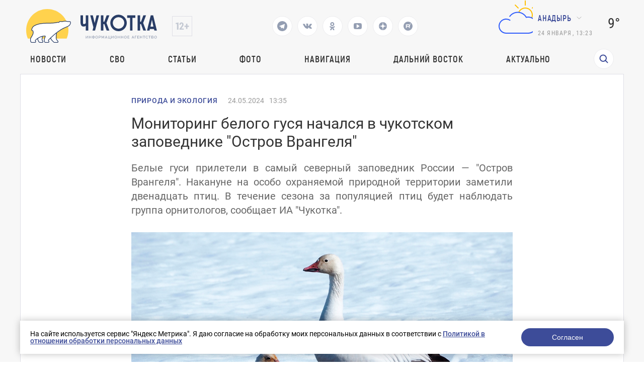

--- FILE ---
content_type: text/html; charset=UTF-8
request_url: https://prochukotku.ru/news/priroda/monitoring_belogo_gusya_nachalsya_v_chukotskom_zapovednike_ostrov_vrangelya/
body_size: 18228
content:
<!DOCTYPE html>
<html lang="en">

<head>
	<meta charset="utf-8"/>
	<title>Мониторинг белого гуся начался в чукотском заповеднике &quot;Остров Врангеля&quot;</title>
    <meta http-equiv="Content-Type" content="text/html; charset=UTF-8" />
<meta name="robots" content="index, follow" />
<meta name="keywords" content="Новости, Природа и экология, Мониторинг белого гуся начался в чукотском заповеднике &amp;quot;Остров Врангеля&amp;quot;" />
<meta name="description" content="Белые гуси прилетели в самый северный заповедник России — &amp;quot;Остров Врангеля&amp;quot;. Накануне на особо охраняемой природной территории заметили двенадцать птиц. В течение сезона за популяцией птиц будет наблюдать группа орнитологов, сообщает ИА &amp;quot;Чукотка&amp;quot;.&nbsp;" />
<link href="/local/templates/.default/components/bitrix/news/news/bitrix/news.detail/.default/style.css?1757662745203" type="text/css"  rel="stylesheet" />
<link href="/local/templates/.default/components/bitrix/menu/top_menu/style.css?1757662745581" type="text/css"  data-template-style="true"  rel="stylesheet" />
<link href="/local/templates/page/components/rasa/cookie/.default/style.css?17576627451553" type="text/css"  data-template-style="true"  rel="stylesheet" />
<link href="/local/templates/page/styles.css?17576627451791" type="text/css"  data-template-style="true"  rel="stylesheet" />
<script>if(!window.BX)window.BX={};if(!window.BX.message)window.BX.message=function(mess){if(typeof mess==='object'){for(let i in mess) {BX.message[i]=mess[i];} return true;}};</script>
<script>(window.BX||top.BX).message({"JS_CORE_LOADING":"Загрузка...","JS_CORE_NO_DATA":"- Нет данных -","JS_CORE_WINDOW_CLOSE":"Закрыть","JS_CORE_WINDOW_EXPAND":"Развернуть","JS_CORE_WINDOW_NARROW":"Свернуть в окно","JS_CORE_WINDOW_SAVE":"Сохранить","JS_CORE_WINDOW_CANCEL":"Отменить","JS_CORE_WINDOW_CONTINUE":"Продолжить","JS_CORE_H":"ч","JS_CORE_M":"м","JS_CORE_S":"с","JSADM_AI_HIDE_EXTRA":"Скрыть лишние","JSADM_AI_ALL_NOTIF":"Показать все","JSADM_AUTH_REQ":"Требуется авторизация!","JS_CORE_WINDOW_AUTH":"Войти","JS_CORE_IMAGE_FULL":"Полный размер"});</script>

<script src="/bitrix/js/main/core/core.js?1757660023498479"></script>

<script>BX.Runtime.registerExtension({"name":"main.core","namespace":"BX","loaded":true});</script>
<script>BX.setJSList(["\/bitrix\/js\/main\/core\/core_ajax.js","\/bitrix\/js\/main\/core\/core_promise.js","\/bitrix\/js\/main\/polyfill\/promise\/js\/promise.js","\/bitrix\/js\/main\/loadext\/loadext.js","\/bitrix\/js\/main\/loadext\/extension.js","\/bitrix\/js\/main\/polyfill\/promise\/js\/promise.js","\/bitrix\/js\/main\/polyfill\/find\/js\/find.js","\/bitrix\/js\/main\/polyfill\/includes\/js\/includes.js","\/bitrix\/js\/main\/polyfill\/matches\/js\/matches.js","\/bitrix\/js\/ui\/polyfill\/closest\/js\/closest.js","\/bitrix\/js\/main\/polyfill\/fill\/main.polyfill.fill.js","\/bitrix\/js\/main\/polyfill\/find\/js\/find.js","\/bitrix\/js\/main\/polyfill\/matches\/js\/matches.js","\/bitrix\/js\/main\/polyfill\/core\/dist\/polyfill.bundle.js","\/bitrix\/js\/main\/core\/core.js","\/bitrix\/js\/main\/polyfill\/intersectionobserver\/js\/intersectionobserver.js","\/bitrix\/js\/main\/lazyload\/dist\/lazyload.bundle.js","\/bitrix\/js\/main\/polyfill\/core\/dist\/polyfill.bundle.js","\/bitrix\/js\/main\/parambag\/dist\/parambag.bundle.js"]);
</script>
<script>(window.BX||top.BX).message({"LANGUAGE_ID":"ru","FORMAT_DATE":"DD.MM.YYYY","FORMAT_DATETIME":"DD.MM.YYYY HH:MI:SS","COOKIE_PREFIX":"BITRIX_SM","SERVER_TZ_OFFSET":"10800","UTF_MODE":"Y","SITE_ID":"s1","SITE_DIR":"\/","USER_ID":"","SERVER_TIME":1769217801,"USER_TZ_OFFSET":32400,"USER_TZ_AUTO":"Y","bitrix_sessid":"88a19f3c6d31479b80448b68b733786b"});</script>


<meta property="og:image" content="https://prochukotku.ru/upload/iblock/537/dncpg1ru3p6byzmyrp94wio31d3f1hv2.jpg"/>
<meta property="og:title" content="Мониторинг белого гуся начался в чукотском заповеднике &quot;Остров Врангеля&quot;"/>
<meta property="og:type" content="website"/>
<meta property="og:url" content="https://prochukotku.ru/news/priroda/monitoring_belogo_gusya_nachalsya_v_chukotskom_zapovednike_ostrov_vrangelya/" />
<meta property="og:description" content="Белые гуси прилетели в самый северный заповедник России — &quot;Остров Врангеля&quot;. Накануне на особо охраняемой природной территории заметили двенадцать птиц. В течение сезона за популяцией птиц будет наблюдать группа орнитологов, сообщает ИА &quot;Чукотка&quot;.&nbsp;"/>



<script src="/local/templates/page/components/rasa/cookie/.default/script.js?1757662745575"></script>
<script>var _ba = _ba || []; _ba.push(["aid", "c6f69072c43d7f23c79a464f600c0d43"]); _ba.push(["host", "prochukotku.ru"]); (function() {var ba = document.createElement("script"); ba.type = "text/javascript"; ba.async = true;ba.src = (document.location.protocol == "https:" ? "https://" : "http://") + "bitrix.info/ba.js";var s = document.getElementsByTagName("script")[0];s.parentNode.insertBefore(ba, s);})();</script>


	<meta name="viewport" content="width=device-width,initial-scale=1"/>
	<script src="/local/templates/page/assets/js/jquery.min.js"></script>
	<script src="/local/templates/page/assets/js/lottie-web.min.js"></script>
	<link href="/local/templates/page/assets/css/vendors.bf7ac083be9099b49494.css?h=dcba0ddda2cc39f2d959a6b153127681"
	      rel="stylesheet"/>
	<link href="/local/templates/page/assets/css/app.24aa710fe87a2c08d87f.css?h=dcba0ddda2cc39f2d959a6b153127681"
	      rel="stylesheet"/>
	<link href="/local/templates/page/assets/css/common/custom.css?h=dcba0ddda2cc39f2d959a6b153127681" rel="stylesheet"/>
	<style>
        .tablebodytext {
            display: none;
        }
	</style>


	<link rel="apple-touch-icon" sizes="180x180" href="/local/templates/page/favicon/logo3cropped.svg">
	<link rel="icon" type="image/png" sizes="32x32" href="/local/templates/page/favicon/logo3cropped.svg">
	<link rel="icon" type="image/png" sizes="16x16" href="/local/templates/page/favicon/logo3cropped.svg">
	<link rel="manifest" href="/local/templates/page/favicon/site.webmanifest">
	<link rel="mask-icon" href="/local/templates/page/favicon/logo3cropped.svg" color="#293d66">
	<meta name="msapplication-TileColor" content="#2d89ef">
	<meta name="theme-color" content="#ffffff">

	<link rel="canonical" href="/news/priroda/monitoring_belogo_gusya_nachalsya_v_chukotskom_zapovednike_ostrov_vrangelya/">
</head>

<body class=" ">
<div class="wrapper">
    <!-- POPUP "НАШИЛИ ОШИБКУ" -->
<!-- ПЕРВОЕ ОКНО  С ВВОДОМ ТЕКСТА -->
<div class="default-popup hidden default-popup-with-ta js-error-form-wrapper">

  <div class="default-popup__wrapper">

    <div class="default-popup__content">

      <button class="close-default-popup close-default-popup-icon close-default-popup">

      </button>

      <div class="default-popup__content_wrapper error-form">

        <h3>Нашли ошибку?</h3>

        <input type="hidden" name="url" value="/news/priroda/monitoring_belogo_gusya_nachalsya_v_chukotskom_zapovednike_ostrov_vrangelya/" />
        <input type="hidden" name="error" class="error-text-input" value="" />
        <p class="default-popup__content-text"></p>

        <textarea class="default-popup__content-textarea" name="comment" placeholder="Комментарий для автора (необязательно)"></textarea>

        <button class="open-next-popup elipse-button js-submit"
                data-target=".error-form"
                data-callback = "errorSend"
                data-action="error"
          >
          <a>Отправить</a>
        </button>

      </div>

    </div>

  </div>

</div>
<!-- ВТОРОЕ ОКНО "СПАСИБО" -->
<div class="default-popup hidden js-error-message-wrapper">

  <div class="default-popup__wrapper">

    <div class="default-popup__content">

      <button class="close-default-popup close-default-popup-icon close-default-popup">


      </button>

      <div class="default-popup__content_wrapper">
        <h3>Спасибо!</h3>
        <p>Мы получили ваше сообщение, проверим в ближайшее время!</p>

        <button class="close-default-popup elipse-button"><a>Продолжить чтение</a>

        </button>

      </div>

    </div>

  </div>

</div>	<!-- header ---------------------->
	<header class="header ">

		<div class="header-wrapper">
			<div class="header-wrapper__top">
				<div class="header-wrapper__top-first" >
					<div class="header-wrapper__top-logo">
						<a href="/"><img src='/images/logo_icons/logo2.svg' alt='Логотип'></a>
					</div>
					<div class="header-wrapper__top-age">
					</div>
				</div>
				<div class="header-social">
                                        						<a href="https://t.me/prochukotku" target="_blank">
							<svg class="header-social__icon" viewBox="0 0 24 24" width="24" height="24">
								<path fill="none" d="M0 0h24v24H0z"/>
								<path
									d="M12 22C6.477 22 2 17.523 2 12S6.477 2 12 2s10 4.477 10 10-4.477 10-10 10zm-3.11-8.83l.013-.007.87 2.87c.112.311.266.367.453.341.188-.025.287-.126.41-.244l1.188-1.148 2.55 1.888c.466.257.801.124.917-.432l1.657-7.822c.183-.728-.137-1.02-.702-.788l-9.733 3.76c-.664.266-.66.638-.12.803l2.497.78z"
									fill="#293D66"/>
							</svg>
						</a>
                                        						<a href="https://vk.com/prochukotku" target="_blank">
							<svg class="header-social__icon" width="18" height="10" viewBox="0 0 18 10" fill="none"
							     xmlns="http://www.w3.org/2000/svg">
								<path
									d="M16.0136 6.92017C14.5016 5.55979 14.6946 5.7668 16.5283 3.43051C17.6221 2.01099 18.0725 1.12379 17.9438 0.739334C17.8795 0.502747 17.0109 0.561894 17.0109 0.561894H14.3086C14.3086 0.561894 13.8904 0.561894 13.7295 0.828054C13.44 1.3308 13.3113 1.95184 12.7323 2.86862C11.5098 4.85003 11.0272 4.96832 10.8342 4.85003C10.3838 4.5543 10.4803 3.69667 10.4803 3.07563C10.4803 1.15336 10.7699 0.35488 9.90128 0.118293C9.70825 0.0591466 9.5474 0.0591463 9.25787 0.0295729C8.904 -4.51694e-07 8.55013 0 8.22843 0C7.42417 0 6.81294 0.029573 6.39472 0.207013C6.07302 0.35488 5.84783 0.680187 6.00868 0.70976C6.2017 0.739334 6.58774 0.828054 6.81293 1.09421C7.10247 1.44909 7.0703 2.27715 7.0703 2.27715C7.0703 2.27715 7.23115 4.5543 6.68425 4.82046C6.33038 5.02747 5.81566 4.61344 4.75404 2.80947C4.20715 1.89269 4.14281 1.27165 3.78894 0.857627C3.56374 0.591467 3.14553 0.502747 3.14553 0.502747H0.571915C0.571915 0.502747 0.121532 0.473174 0.0571915 0.591467C-0.0714894 0.739334 0.0571915 1.03507 0.0571915 1.03507C0.0571915 1.03507 2.08391 5.61894 4.368 7.92566C6.39472 10.1141 8.77532 9.99579 8.77532 9.99579C8.77532 9.99579 10.1586 10.0549 10.3517 9.72963C10.4803 9.61134 10.5125 9.25646 10.5125 9.25646C10.5125 9.25646 10.4803 7.83694 11.1559 7.62993C11.8315 7.42291 12.6679 8.9903 13.5687 9.58177C14.2443 10.0549 14.4373 9.99579 14.759 9.99579C15.4024 9.99579 17.1717 9.99579 17.1717 9.99579C17.1717 9.99579 18.4264 9.8775 17.8473 8.90158C17.7508 8.84243 17.4613 8.22139 16.0136 6.92017Z"
									fill="#293D66"/>
							</svg>
						</a>
                                        						<a href="https://ok.ru/prochukotku" target="_blank">
							<svg class="header-social__icon" width="11" height="16" viewBox="0 0 11 16" fill="none"
							     xmlns="http://www.w3.org/2000/svg">
								<path fill-rule="evenodd" clip-rule="evenodd"
								      d="M5.37027 7.92733C6.46688 7.92733 7.45781 7.47812 8.17127 6.76466C8.88473 6.0512 9.33395 5.06028 9.33395 3.96367C9.33395 2.86705 8.88473 1.87613 8.17127 1.16268C7.45781 0.449215 6.46688 0 5.37027 0C4.27365 0 3.28275 0.449215 2.56929 1.16268C1.85583 1.87613 1.40662 2.86705 1.40662 3.96367C1.40662 5.06028 1.85583 6.0512 2.56929 6.76466C3.28275 7.47812 4.28687 7.92733 5.37027 7.92733ZM4.1019 2.68208C4.4322 2.35177 4.88142 2.15359 5.37027 2.15359C5.87233 2.15359 6.32156 2.35177 6.63866 2.68208C6.96896 3.01239 7.16714 3.4616 7.16714 3.95045C7.16714 4.45252 6.96896 4.90173 6.63866 5.21883C6.30835 5.54913 5.85912 5.74731 5.37027 5.74731C4.8682 5.74731 4.41899 5.54913 4.1019 5.21883C3.77159 4.88852 3.57341 4.43931 3.57341 3.95045C3.57341 3.4616 3.7848 3.01239 4.1019 2.68208Z"
								      fill="#293D66"/>
								<path
									d="M10.7081 9.526L9.54541 7.94054C9.47935 7.84805 9.34722 7.83484 9.26795 7.91411C8.17134 8.85218 6.82369 9.45994 5.37035 9.45994C3.917 9.45994 2.56936 8.85218 1.47274 7.91411C1.39347 7.84805 1.26135 7.86126 1.19529 7.94054L0.0326101 9.526C-0.0202388 9.60528 -0.00702647 9.71097 0.0590346 9.77704C1.03674 10.5698 2.17299 11.1115 3.36209 11.3889L0.904617 15.7225C0.838556 15.8414 0.931041 16 1.06316 16H3.46779C3.54706 16 3.61312 15.9604 3.63955 15.8811L5.35713 12.0495L7.07472 15.8811C7.10115 15.9471 7.16721 16 7.24648 16H9.6511C9.79644 16 9.87571 15.8547 9.80965 15.7225L7.35218 11.3889C8.54128 11.1115 9.67753 10.583 10.6552 9.77704C10.7609 9.71097 10.7741 9.60528 10.7081 9.526Z"
									fill="#293D66"/>
							</svg>
						</a>
                                                            						<a href="https://www.youtube.com/channel/UCjm_gKWQfkRG778YwIFvSFA" target="_blank">
							<svg class="header-social__icon" width="16" height="12" viewBox="0 0 16 12" fill="none"
							     xmlns="http://www.w3.org/2000/svg">
								<path
									d="M11.4286 6C11.4286 5.76875 11.3393 5.6 11.1607 5.49375L6.58929 2.49375C6.40476 2.36875 6.21131 2.3625 6.00893 2.475C5.8125 2.5875 5.71429 2.7625 5.71429 3V9C5.71429 9.2375 5.8125 9.4125 6.00893 9.525C6.10417 9.575 6.19643 9.6 6.28571 9.6C6.40476 9.6 6.50595 9.56875 6.58929 9.50625L11.1607 6.50625C11.3393 6.4 11.4286 6.23125 11.4286 6ZM16 6C16 6.6 15.997 7.06875 15.9911 7.40625C15.9851 7.74375 15.9598 8.17031 15.9152 8.68594C15.8705 9.20156 15.8036 9.6625 15.7143 10.0688C15.619 10.525 15.4137 10.9094 15.0982 11.2219C14.7827 11.5344 14.4137 11.7156 13.9911 11.7656C12.6696 11.9219 10.6726 12 8 12C5.32738 12 3.33036 11.9219 2.00893 11.7656C1.58631 11.7156 1.21577 11.5344 0.897321 11.2219C0.578869 10.9094 0.372024 10.525 0.276786 10.0688C0.193452 9.6625 0.129464 9.20156 0.0848214 8.68594C0.0401786 8.17031 0.014881 7.74375 0.00892857 7.40625C0.00297619 7.06875 0 6.6 0 6C0 5.4 0.00297619 4.93125 0.00892857 4.59375C0.014881 4.25625 0.0401786 3.82969 0.0848214 3.31406C0.129464 2.79844 0.196429 2.3375 0.285714 1.93125C0.380952 1.475 0.58631 1.09063 0.901786 0.778125C1.21726 0.465625 1.58631 0.284375 2.00893 0.234375C3.33036 0.078125 5.32738 0 8 0C10.6726 0 12.6696 0.078125 13.9911 0.234375C14.4137 0.284375 14.7842 0.465625 15.1027 0.778125C15.4211 1.09063 15.628 1.475 15.7232 1.93125C15.8065 2.3375 15.8705 2.79844 15.9152 3.31406C15.9598 3.82969 15.9851 4.25625 15.9911 4.59375C15.997 4.93125 16 5.4 16 6Z"
									fill="#293D66"/>
							</svg>
						</a>
                                        						<a href="https://dzen.ru/id/5a56f4065f496744625e582e" target="_blank">
							<svg class="header-social__icon" width="16" height="16" viewBox="0 0 16 16" fill="none"
							     xmlns="http://www.w3.org/2000/svg">
								<g clip-path="url(#clip0_313_28)">
									<path fill-rule="evenodd" clip-rule="evenodd"
									      d="M0.0035243 7.76023C0.00118024 7.83987 0 7.9198 0 8V7.76028L0.0035243 7.76023ZM7.76023 0.0035243C7.71984 3.24441 7.49817 5.06631 6.28224 6.28223C5.06631 7.49817 3.24441 7.71984 0.0035243 7.76023C0.127967 3.5325 3.5325 0.127967 7.76023 0.0035243ZM8 0C7.9198 0 7.83987 0.00118024 7.76023 0.0035243L7.76028 0H8ZM8.23977 0.00352431C8.16013 0.00118024 8.0802 0 8 0H8.23972L8.23977 0.00352431ZM15.9965 7.76023C12.7556 7.71977 10.9337 7.49817 9.71778 6.28222C8.50183 5.0663 8.28016 3.2444 8.23977 0.00352431C12.4675 0.127967 15.872 3.5325 15.9965 7.76023ZM16 8C16 7.9198 15.9988 7.83987 15.9965 7.76023L16 7.76028V8ZM15.9965 8.23977C15.9988 8.16013 16 8.0802 16 8V8.23972L15.9965 8.23977ZM8.23977 15.9965C8.28016 12.7556 8.50183 10.9337 9.71778 9.71778C10.9337 8.50183 12.7556 8.28016 15.9965 8.23977C15.872 12.4675 12.4675 15.872 8.23977 15.9965ZM8 16C8.0802 16 8.16013 15.9988 8.23977 15.9965L8.23972 16H8ZM7.76023 15.9965C7.83987 15.9988 7.9198 16 8 16H7.76028L7.76023 15.9965ZM7.76023 15.9965C3.5325 15.872 0.127967 12.4675 0.00352429 8.23977C3.24442 8.28016 5.06632 8.50183 6.28224 9.71778C7.49817 10.9337 7.71984 12.7556 7.76023 15.9965ZM0.00352429 8.23977L0 8.23972V8C0 8.0802 0.00118024 8.16013 0.00352429 8.23977Z"
									      fill="#293D66"/>
								</g>
								<defs>
									<clipPath id="clip0_313_28">
										<rect width="16" height="16" fill="white"/>
									</clipPath>
								</defs>
							</svg>
						</a>
                                                            						<a href="https://rutube.ru/channel/25924618/" target="_blank">
							<svg class="header-social__icon" xmlns="http://www.w3.org/2000/svg" width="18" height="18"
							     fill="none">
								<path fill="#293D66"
								      d="M9.02 0a9 9 0 1 0-.04 18 9 9 0 0 0 .04-18Zm2.64 12.45c-.26 0-.4-.08-.54-.29-.4-.63-.83-1.24-1.25-1.87-.05-.08-.11-.1-.2-.1H6.62c-.17 0-.18 0-.18.18v1.89c0 .18 0 .18-.2.18h-1.3c-.15 0-.2-.03-.2-.18V5.73c0-.14.06-.17.19-.17h5.67c.35 0 .7 0 1.04.06.69.12 1.17.55 1.3 1.24.11.68.1 1.36 0 2.03-.1.7-.52 1.11-1.21 1.26-.19.04-.19.04-.08.2l1.46 1.97c.05.06 0 .12-.07.12-.47 0-.93-.02-1.4 0Zm1.86-6.85a.89.89 0 1 1 0-1.79.89.89 0 0 1 0 1.79Z"/>
								<path fill="#293D66"
								      d="M10.87 7.05c-.4-.04-.82 0-1.23-.01h-3c-.17 0-.2.01-.2.2v1.28c0 .17.02.18.19.18h3.01c.42 0 .84.01 1.26-.01.33-.03.41-.24.43-.47v-.7c-.02-.3-.16-.43-.46-.47Z"/>
							</svg>
						</a>
                    				</div>
                                
				<div class="header-wrapper__top-second">
					<div class="header-wrapper__top-weather">
						<div class="header-wrapper__top-weather-cloud">
                                                                <svg xmlns="http://www.w3.org/2000/svg" width="100" height="100" class="hkaU"><g fill="none"><path fill="#FFC000" d="M64.5 4h1a.5.5 0 01.5.5v9a.5.5 0 01-.5.5h-1a.5.5 0 01-.5-.5v-9a.5.5 0 01.5-.5zM94 32.5v1a.5.5 0 01-.5.5h-9a.5.5 0 01-.5-.5v-1a.5.5 0 01.5-.5h9a.5.5 0 01.5.5zm-8.847-20.36l.707.707a.5.5 0 010 .708l-6.364 6.364a.5.5 0 01-.707 0l-.708-.708a.5.5 0 010-.707l6.364-6.364a.5.5 0 01.708 0zm-33.234 7.071l-.708.708a.5.5 0 01-.707 0l-6.364-6.364a.5.5 0 010-.708l.707-.707a.5.5 0 01.708 0l6.364 6.364a.5.5 0 010 .707zm1.196 8.535a20.492 20.492 0 00-2.073-.21C53.228 21.956 58.646 18 65 18c8.284 0 15 6.716 15 15a14.96 14.96 0 01-1.218 5.92 16.79 16.79 0 00-1.825-.816A12.952 12.952 0 0078 33c0-7.18-5.82-13-13-13-5.308 0-9.866 3.185-11.885 7.746zM0 0v100V0zm100 0v100V0z"></path><path fill="#315EFB" d="M73.38 36.167c8.153 1.151 14.432 8.212 14.616 16.444C88.21 62.178 80.519 70 71 70H27c-8.832 0-15.882-7.635-14.91-16.665.729-6.785 6.133-12.314 12.899-13.203a14.922 14.922 0 0110.438 2.476.505.505 0 01.09.743l-.657.766a.493.493 0 01-.653.082A12.898 12.898 0 0027 42c-7.386 0-13.352 6.19-12.983 13.656C14.36 62.638 20.386 68 27.377 68h43.188c8.067 0 15.019-6.188 15.417-14.246C86.406 45.142 79.522 38 71 38c-.851 0-1.681.087-2.494.225-.548.093-1.088.204-1.615.35a.492.492 0 01-.571-.242c-.254-.481-.527-.95-.823-1.404C62.193 31.861 56.486 28.5 50 28.5c-6.192 0-11.68 3.061-15.038 7.746a.483.483 0 01-.576.17 21 21 0 00-.947-.347.502.502 0 01-.264-.758c3.702-5.32 9.852-8.81 16.825-8.81 7.422 0 13.902 3.956 17.5 9.863a16.978 16.978 0 015.88-.197zM0 0v100V0zm100 0v100V0z"></path></g></svg>                                    						</div>
						<div class="header-wrapper__top-city">
							<div class="direction-dropdown__wrapper">
                                										<button class="direction-dropdown">Анадырь</button>
                                        								<ul class="direction-dropdown__list direction-dropdown__list-hidden">

                                    										<li class="direction-dropdown__item dropdown-active"
										    data-key="city_90e0675a1c120c2d5f4443bad63f6550">Анадырь</li>
                                        										<li class="direction-dropdown__item "
										    data-key="city_3f2ba9a76c030904008a04a6e21dbb05">Беринговский</li>
                                        										<li class="direction-dropdown__item "
										    data-key="city_eb2cdf1d587b5f26a637136d2766e896">Билибино</li>
                                        										<li class="direction-dropdown__item "
										    data-key="city_46cf96aaef59a4fd0ccadf4e9688e2f5">Лаврентия</li>
                                        										<li class="direction-dropdown__item "
										    data-key="city_cb5fbdef23886b9c9981e867f2c1d870">Певек</li>
                                        										<li class="direction-dropdown__item "
										    data-key="city_135c86255fdfd0fa60a0594b31ee96e1">Провидения</li>
                                        										<li class="direction-dropdown__item "
										    data-key="city_359322b0383d596bdf0119a92c291c6a">Эгвекинот</li>
                                        								</ul>
							</div>
							<script>
								var jsWeatherData = {"city_90e0675a1c120c2d5f4443bad63f6550":{"CITY":"\u0410\u043d\u0430\u0434\u044b\u0440\u044c","VALUE":"9\u00b0","AS":"4\u00b0","SVG":"<svg xmlns=\"http:\/\/www.w3.org\/2000\/svg\" width=\"100\" height=\"100\" class=\"hkaU\"><g fill=\"none\"><path fill=\"#FFC000\" d=\"M64.5 4h1a.5.5 0 01.5.5v9a.5.5 0 01-.5.5h-1a.5.5 0 01-.5-.5v-9a.5.5 0 01.5-.5zM94 32.5v1a.5.5 0 01-.5.5h-9a.5.5 0 01-.5-.5v-1a.5.5 0 01.5-.5h9a.5.5 0 01.5.5zm-8.847-20.36l.707.707a.5.5 0 010 .708l-6.364 6.364a.5.5 0 01-.707 0l-.708-.708a.5.5 0 010-.707l6.364-6.364a.5.5 0 01.708 0zm-33.234 7.071l-.708.708a.5.5 0 01-.707 0l-6.364-6.364a.5.5 0 010-.708l.707-.707a.5.5 0 01.708 0l6.364 6.364a.5.5 0 010 .707zm1.196 8.535a20.492 20.492 0 00-2.073-.21C53.228 21.956 58.646 18 65 18c8.284 0 15 6.716 15 15a14.96 14.96 0 01-1.218 5.92 16.79 16.79 0 00-1.825-.816A12.952 12.952 0 0078 33c0-7.18-5.82-13-13-13-5.308 0-9.866 3.185-11.885 7.746zM0 0v100V0zm100 0v100V0z\"><\/path><path fill=\"#315EFB\" d=\"M73.38 36.167c8.153 1.151 14.432 8.212 14.616 16.444C88.21 62.178 80.519 70 71 70H27c-8.832 0-15.882-7.635-14.91-16.665.729-6.785 6.133-12.314 12.899-13.203a14.922 14.922 0 0110.438 2.476.505.505 0 01.09.743l-.657.766a.493.493 0 01-.653.082A12.898 12.898 0 0027 42c-7.386 0-13.352 6.19-12.983 13.656C14.36 62.638 20.386 68 27.377 68h43.188c8.067 0 15.019-6.188 15.417-14.246C86.406 45.142 79.522 38 71 38c-.851 0-1.681.087-2.494.225-.548.093-1.088.204-1.615.35a.492.492 0 01-.571-.242c-.254-.481-.527-.95-.823-1.404C62.193 31.861 56.486 28.5 50 28.5c-6.192 0-11.68 3.061-15.038 7.746a.483.483 0 01-.576.17 21 21 0 00-.947-.347.502.502 0 01-.264-.758c3.702-5.32 9.852-8.81 16.825-8.81 7.422 0 13.902 3.956 17.5 9.863a16.978 16.978 0 015.88-.197zM0 0v100V0zm100 0v100V0z\"><\/path><\/g><\/svg>"},"city_3f2ba9a76c030904008a04a6e21dbb05":{"CITY":"\u0411\u0435\u0440\u0438\u043d\u0433\u043e\u0432\u0441\u043a\u0438\u0439","VALUE":"10\u00b0","AS":"7\u00b0","SVG":"<svg xmlns=\"http:\/\/www.w3.org\/2000\/svg\" width=\"100\" height=\"100\" class=\"hkaU\"><path fill=\"#FFC000\" d=\"M50 67c9.389 0 17-7.611 17-17s-7.611-17-17-17-17 7.611-17 17 7.611 17 17 17zm0 2c-10.493 0-19-8.507-19-19s8.507-19 19-19 19 8.507 19 19-8.507 19-19 19zm-.5-53h1a.5.5 0 01.5.5v9a.5.5 0 01-.5.5h-1a.5.5 0 01-.5-.5v-9a.5.5 0 01.5-.5zm0 58h1a.5.5 0 01.5.5v9a.5.5 0 01-.5.5h-1a.5.5 0 01-.5-.5v-9a.5.5 0 01.5-.5zM84 49.5v1a.5.5 0 01-.5.5h-9a.5.5 0 01-.5-.5v-1a.5.5 0 01.5-.5h9a.5.5 0 01.5.5zm-58 0v1a.5.5 0 01-.5.5h-9a.5.5 0 01-.5-.5v-1a.5.5 0 01.5-.5h9a.5.5 0 01.5.5zm47.688-23.895l.707.707a.5.5 0 010 .707l-6.364 6.364a.5.5 0 01-.707 0l-.707-.707a.5.5 0 010-.707l6.364-6.364a.5.5 0 01.707 0zM32.676 66.617l.707.707a.5.5 0 010 .707l-6.364 6.364a.5.5 0 01-.707 0l-.707-.707a.5.5 0 010-.707l6.364-6.364a.5.5 0 01.707 0zm41.72 7.071l-.708.707a.5.5 0 01-.707 0l-6.364-6.364a.5.5 0 010-.707l.707-.707a.5.5 0 01.707 0l6.364 6.364a.5.5 0 010 .707zM33.382 32.676l-.707.707a.5.5 0 01-.707 0l-6.364-6.364a.5.5 0 010-.707l.707-.707a.5.5 0 01.707 0l6.364 6.364a.5.5 0 010 .707zM0 0v100V0zm100 0v100V0z\"><\/path><\/svg>"},"city_eb2cdf1d587b5f26a637136d2766e896":{"CITY":"\u0411\u0438\u043b\u0438\u0431\u0438\u043d\u043e","VALUE":"13\u00b0","AS":"8\u00b0","SVG":"<svg xmlns=\"http:\/\/www.w3.org\/2000\/svg\" width=\"100\" height=\"100\" class=\"hkaU\"><path fill=\"#315EFB\" d=\"M73.38 36.167c8.153 1.151 14.432 8.212 14.616 16.444C88.21 62.178 80.519 70 71 70H27c-8.832 0-15.882-7.635-14.91-16.665.729-6.785 6.133-12.314 12.899-13.203a14.922 14.922 0 0110.438 2.476.505.505 0 01.09.743l-.657.766a.493.493 0 01-.653.082A12.898 12.898 0 0027 42c-7.386 0-13.352 6.19-12.983 13.656C14.36 62.638 20.386 68 27.377 68h43.188c8.067 0 15.019-6.188 15.417-14.246C86.406 45.142 79.522 38 71 38c-.851 0-1.681.087-2.494.225-.548.093-1.088.204-1.615.35a.492.492 0 01-.571-.242c-.254-.481-.527-.95-.823-1.404C62.193 31.861 56.486 28.5 50 28.5c-6.192 0-11.68 3.061-15.038 7.746a.483.483 0 01-.576.17 21 21 0 00-.947-.347.502.502 0 01-.264-.758c3.702-5.32 9.852-8.81 16.825-8.81 7.422 0 13.902 3.956 17.5 9.863a16.978 16.978 0 015.88-.197zM0 0v100V0zm100 0v100V0z\"><\/path><\/svg>"},"city_46cf96aaef59a4fd0ccadf4e9688e2f5":{"CITY":"\u041b\u0430\u0432\u0440\u0435\u043d\u0442\u0438\u044f","VALUE":"7\u00b0","AS":"4\u00b0","SVG":"<svg xmlns=\"http:\/\/www.w3.org\/2000\/svg\" width=\"100\" height=\"100\" class=\"hkaU\"><path fill=\"#315EFB\" d=\"M73.38 36.167c8.153 1.151 14.432 8.212 14.616 16.444C88.21 62.178 80.519 70 71 70H27c-8.832 0-15.882-7.635-14.91-16.665.729-6.785 6.133-12.314 12.899-13.203a14.922 14.922 0 0110.438 2.476.505.505 0 01.09.743l-.657.766a.493.493 0 01-.653.082A12.898 12.898 0 0027 42c-7.386 0-13.352 6.19-12.983 13.656C14.36 62.638 20.386 68 27.377 68h43.188c8.067 0 15.019-6.188 15.417-14.246C86.406 45.142 79.522 38 71 38c-.851 0-1.681.087-2.494.225-.548.093-1.088.204-1.615.35a.492.492 0 01-.571-.242c-.254-.481-.527-.95-.823-1.404C62.193 31.861 56.486 28.5 50 28.5c-6.192 0-11.68 3.061-15.038 7.746a.483.483 0 01-.576.17 21 21 0 00-.947-.347.502.502 0 01-.264-.758c3.702-5.32 9.852-8.81 16.825-8.81 7.422 0 13.902 3.956 17.5 9.863a16.978 16.978 0 015.88-.197zM0 0v100V0zm100 0v100V0z\"><\/path><\/svg>"},"city_cb5fbdef23886b9c9981e867f2c1d870":{"CITY":"\u041f\u0435\u0432\u0435\u043a","VALUE":"0\u00b0","AS":"\u22125\u00b0","SVG":"<svg xmlns=\"http:\/\/www.w3.org\/2000\/svg\" width=\"100\" height=\"100\" class=\"hkaU\"><path d=\"M29.75 81.5a1.75 1.75 0 110-3.5 1.75 1.75 0 010 3.5zm20.25 0a1.75 1.75 0 110-3.5 1.75 1.75 0 010 3.5zM40 91a1.75 1.75 0 110-3.5 1.75 1.75 0 010 3.5zm25.5-16.083l.829.56a.5.5 0 01.135.693l-7.27 10.778a.5.5 0 01-.694.135l-.829-.56a.5.5 0 01-.135-.693l7.27-10.778a.5.5 0 01.694-.135zm10 3.163l.829.559a.5.5 0 01.135.694l-7.27 10.777a.5.5 0 01-.694.135l-.829-.559a.5.5 0 01-.135-.694l7.27-10.777a.5.5 0 01.694-.135zM0 0v100V0zm100 0v100V0zM73.38 36.167c8.153 1.151 14.432 8.212 14.616 16.444C88.21 62.178 80.519 70 71 70H27c-8.832 0-15.882-7.635-14.91-16.665.729-6.785 6.133-12.314 12.899-13.203a14.922 14.922 0 0110.438 2.476.505.505 0 01.09.743l-.657.766a.493.493 0 01-.653.082A12.898 12.898 0 0027 42c-7.386 0-13.352 6.19-12.983 13.656C14.36 62.638 20.386 68 27.377 68h43.188c8.067 0 15.019-6.188 15.417-14.246C86.406 45.142 79.522 38 71 38c-.851 0-1.681.087-2.494.225-.548.093-1.088.204-1.615.35a.492.492 0 01-.571-.242c-.254-.481-.527-.95-.823-1.404C62.193 31.861 56.486 28.5 50 28.5c-6.192 0-11.68 3.061-15.038 7.746a.483.483 0 01-.576.17 21 21 0 00-.947-.347.502.502 0 01-.264-.758c3.702-5.32 9.852-8.81 16.825-8.81 7.422 0 13.902 3.956 17.5 9.863a16.978 16.978 0 015.88-.197zM0 0v100V0zm100 0v100V0z\" fill=\"#315EFB\"><\/path><\/svg>"},"city_135c86255fdfd0fa60a0594b31ee96e1":{"CITY":"\u041f\u0440\u043e\u0432\u0438\u0434\u0435\u043d\u0438\u044f","VALUE":"8\u00b0","AS":"6\u00b0","SVG":"<svg xmlns=\"http:\/\/www.w3.org\/2000\/svg\" width=\"100\" height=\"100\" class=\"hkaU\"><path fill=\"#FFC000\" d=\"M50 67c9.389 0 17-7.611 17-17s-7.611-17-17-17-17 7.611-17 17 7.611 17 17 17zm0 2c-10.493 0-19-8.507-19-19s8.507-19 19-19 19 8.507 19 19-8.507 19-19 19zm-.5-53h1a.5.5 0 01.5.5v9a.5.5 0 01-.5.5h-1a.5.5 0 01-.5-.5v-9a.5.5 0 01.5-.5zm0 58h1a.5.5 0 01.5.5v9a.5.5 0 01-.5.5h-1a.5.5 0 01-.5-.5v-9a.5.5 0 01.5-.5zM84 49.5v1a.5.5 0 01-.5.5h-9a.5.5 0 01-.5-.5v-1a.5.5 0 01.5-.5h9a.5.5 0 01.5.5zm-58 0v1a.5.5 0 01-.5.5h-9a.5.5 0 01-.5-.5v-1a.5.5 0 01.5-.5h9a.5.5 0 01.5.5zm47.688-23.895l.707.707a.5.5 0 010 .707l-6.364 6.364a.5.5 0 01-.707 0l-.707-.707a.5.5 0 010-.707l6.364-6.364a.5.5 0 01.707 0zM32.676 66.617l.707.707a.5.5 0 010 .707l-6.364 6.364a.5.5 0 01-.707 0l-.707-.707a.5.5 0 010-.707l6.364-6.364a.5.5 0 01.707 0zm41.72 7.071l-.708.707a.5.5 0 01-.707 0l-6.364-6.364a.5.5 0 010-.707l.707-.707a.5.5 0 01.707 0l6.364 6.364a.5.5 0 010 .707zM33.382 32.676l-.707.707a.5.5 0 01-.707 0l-6.364-6.364a.5.5 0 010-.707l.707-.707a.5.5 0 01.707 0l6.364 6.364a.5.5 0 010 .707zM0 0v100V0zm100 0v100V0z\"><\/path><\/svg>"},"city_359322b0383d596bdf0119a92c291c6a":{"CITY":"\u042d\u0433\u0432\u0435\u043a\u0438\u043d\u043e\u0442","VALUE":"7\u00b0","AS":"4\u00b0","SVG":"<svg xmlns=\"http:\/\/www.w3.org\/2000\/svg\" width=\"100\" height=\"100\" class=\"hkaU\"><g fill=\"none\"><path fill=\"#FFC000\" d=\"M64.5 4h1a.5.5 0 01.5.5v9a.5.5 0 01-.5.5h-1a.5.5 0 01-.5-.5v-9a.5.5 0 01.5-.5zM94 32.5v1a.5.5 0 01-.5.5h-9a.5.5 0 01-.5-.5v-1a.5.5 0 01.5-.5h9a.5.5 0 01.5.5zm-8.847-20.36l.707.707a.5.5 0 010 .708l-6.364 6.364a.5.5 0 01-.707 0l-.708-.708a.5.5 0 010-.707l6.364-6.364a.5.5 0 01.708 0zm-33.234 7.071l-.708.708a.5.5 0 01-.707 0l-6.364-6.364a.5.5 0 010-.708l.707-.707a.5.5 0 01.708 0l6.364 6.364a.5.5 0 010 .707zm1.196 8.535a20.492 20.492 0 00-2.073-.21C53.228 21.956 58.646 18 65 18c8.284 0 15 6.716 15 15a14.96 14.96 0 01-1.218 5.92 16.79 16.79 0 00-1.825-.816A12.952 12.952 0 0078 33c0-7.18-5.82-13-13-13-5.308 0-9.866 3.185-11.885 7.746zM0 0v100V0zm100 0v100V0z\"><\/path><path fill=\"#315EFB\" d=\"M73.38 36.167c8.153 1.151 14.432 8.212 14.616 16.444C88.21 62.178 80.519 70 71 70H27c-8.832 0-15.882-7.635-14.91-16.665.729-6.785 6.133-12.314 12.899-13.203a14.922 14.922 0 0110.438 2.476.505.505 0 01.09.743l-.657.766a.493.493 0 01-.653.082A12.898 12.898 0 0027 42c-7.386 0-13.352 6.19-12.983 13.656C14.36 62.638 20.386 68 27.377 68h43.188c8.067 0 15.019-6.188 15.417-14.246C86.406 45.142 79.522 38 71 38c-.851 0-1.681.087-2.494.225-.548.093-1.088.204-1.615.35a.492.492 0 01-.571-.242c-.254-.481-.527-.95-.823-1.404C62.193 31.861 56.486 28.5 50 28.5c-6.192 0-11.68 3.061-15.038 7.746a.483.483 0 01-.576.17 21 21 0 00-.947-.347.502.502 0 01-.264-.758c3.702-5.32 9.852-8.81 16.825-8.81 7.422 0 13.902 3.956 17.5 9.863a16.978 16.978 0 015.88-.197zM0 0v100V0zm100 0v100V0z\"><\/path><\/g><\/svg>"}};
							</script>

                            
							<p style="margin-bottom: 0; margin-top: 38px;">
								<span style="margin-right: 4px;">24</span>
								<span style="margin-right: 1px;">января</span>
								<span style="margin-right: 4px;">,</span>
								<span>13:23</span>
							</p>

						</div>

						<div class="header-wrapper__top-number">

							<div class="header-wrapper__top-number-temperature">
								<span class="header-temperature"
								      style=" display: inline-block; margin-right: -8px;"></span>
							</div>

                            

						</div>


						<!-- </div> -->

					</div>

				</div>

			</div>

			<!-- меню -->
			<div class="header-wrapper__bottom">

				<nav class="header-wrapper__bottom-menu close">

					<ul class="header-wrapper__bottom-list">
						<a href="/"
						   class="small-logo"><img src='/images/logo_icons/logo2cropped.svg' alt='Логотип'></a>
                        
                                          <li><a href="/news/" class="selected">Новости</a></li>
                        <li><a href="https://prochukotku.ru/search/?tags=СВО">СВО</a></li>
                        <li><a href="https://prochukotku.ru/articles">Статьи</a></li>
                        <li><a href="/photo/">Фото</a></li>
                        <li><a href="https://prochukotku.ru/search/?tags=навигация">Навигация</a></li>
                        <li><a href="/now/dalniy_vostok/">Дальний Восток</a></li>
                        <li><a href="https://prochukotku.ru/now/aktualno/">Актуально</a></li>
          						<li>
							<div href="" class="header-button-search-item search-button">


							</div>
						</li>
					</ul>
				</nav>
			</div>
            
<div class="coockie-block" id="cookie-banner">
    <div class="coockie-block__contain">
	    <span class="coockie-block__contain-text">
		    На сайте используется сервис "Яндекс Метрика". Я даю согласие на обработку моих персональных данных в соответствии с
		    <a href="https://prochukotku.ru/personal-data/" class="coockie-block__contain-text-link" style="display: inline">Политикой в отношении обработки персональных данных</a>
		</span>
        <button class="coockie-block__contain-btn">Согласен</button>
    </div>
</div>
		</div>


	</header>
	<!-- строка поиска -->
	<div class="header__search">


		<div class="header__search-bg">

			<div class="header__search-wrapper">

				<div class="header__search_content">
					<form action="/search/" method="get">
						<input class="header__search_input" type="search" name='q' placeholder="Поиск по сайту"/>

						<button class="header__search_button"></button>

						<div class="header__search_warning">
							Введите минимум 3 символа
						</div>
					</form>
				</div>
			</div>
		</div>
	</div>
	<div class="content-wrapper ">

<main class="news-item-main" itemscope itemtype="https://schema.org/NewsArticle">

  <div class="news-item-main__wrapper">

    <div class="news-item-main__container">

      <div id="print-content">

          <div style="display: none" itemprop="author" itemscope itemtype="https://schema.org/Organization">
              <meta itemprop="name" content="ИА &laquo;Чукотка&raquo;" />
              <meta itemprop="url" content="https://prochukotku.ru/" />
              <meta itemprop="sameAs" content="https://t.me/prochukotku" />
              <meta itemprop="sameAs" content="https://vk.com/prochukotku" />
              <meta itemprop="sameAs" content="https://ok.ru/prochukotku" />
              <meta itemprop="sameAs" content="https://www.youtube.com/channel/UCjm_gKWQfkRG778YwIFvSFA" />
              <meta itemprop="sameAs" content="https://dzen.ru/prochukotku" />
              <meta itemprop="sameAs" content="https://rutube.ru/channel/25924618/" />
          </div>


        <div class="news-item-main__container-first-one">
          <a href="/news/priroda/">Природа и экология</a><span>24.05.2024</span><span>13:35</span>
            <meta itemprop="articleSection" content="Природа и экология" />
            <meta itemprop="datePublished" content="2024-05-24T13:35:00+03:00" />
        </div>

        <h1 itemprop="headline">Мониторинг белого гуся начался в чукотском заповеднике &quot;Остров Врангеля&quot;</h1>
                    <meta itemprop="description" content="Белые гуси прилетели в самый северный заповедник России — &quot;Остров Врангеля&quot;. Накануне на особо охраняемой природной территории заметили двенадцать птиц. В течение сезона за популяцией птиц будет наблюдать группа орнитологов, сообщает ИА &quot;Чукотка&quot;.&amp;nbsp;" />
          <div class="news-item-main__subheader">Белые гуси прилетели в самый северный заповедник России — "Остров Врангеля". Накануне на особо охраняемой природной территории заметили двенадцать птиц. В течение сезона за популяцией птиц будет наблюдать группа орнитологов, сообщает ИА "Чукотка".&nbsp;</div>
        
                  <div class="news-item-main__container-first-img" itemprop="image" itemscope itemtype="https://schema.org/ImageObject">
            <img itemprop="url contentUrl" src="/upload/iblock/537/dncpg1ru3p6byzmyrp94wio31d3f1hv2.jpg" alt="Мониторинг белого гуся начался в чукотском заповеднике &amp;quot;Остров Врангеля&amp;quot;">
                                          <p itemprop="caption">Фото: "Остров Врангеля"</p>
                                                  </div>
        
                  <div class="news-item-main__container-first-text">
            <div class="news-item-main__article-body" itemprop="articleBody">
                Мониторинг гуся в заповеднике проводит&nbsp; член рабочей группы по гусеобразным Северной Евразии <b>Василий Баранюк</b>. Опытный орнитолог изучает единственную крупную колонию белого гуся в Азии более 30 лет. В этом сезоне ему помогает сотрудник чукотского заповедника. Специалисты будут вести наблюдения в долине реки Тундровая до конца августа, тогда начнётся осенняя миграция птиц к местам зимовки.<br>
<br>
 «<i>Они оценят стартовые условия гнездования, площадь колонии. Проведут подсчет гусей, зафиксируют, сколько выводков сделают птицы и какое количество птенцов поднимется на крыло. Если произойдет снижение численности — орнитологи это зафиксируют и посоветуют, какие меры предпринять</i>», — рассказал директор заповедника "Остров Врангеля" <b>Николай Маковеев</b>.&nbsp;<br>
<br>
 Для оценки масштабов и скорости восстановления популяции учёные уже несколько десятилетий используют метод кольцевания. С 1975 года на острове Врангеля было окольцовано более 30 тысяч птиц. Благодаря этому методу исследователи определили общую картину перемещения птиц, узнали больше о выживаемости и причинах смертности.&nbsp;<br>
<br>
 С помощью многолетних наблюдений учёные установили, что белые гуси в основном зимуют в Северной Америке, а небольшая часть — в Японии. Они живут до 30 лет, а их пары формируются в молодом возрасте. Самец и самка вместе круглый год, а "разводы" крайне редки.<br>
<br>
 Птенцы, родившиеся на острове Врангеля, не знают, куда им предстоит отлетать на зимовку. Они следуют за родителями и зачастую проводят первую зиму вместе. Потерявшие родителей гусята присоединяются к другим стаям.<br>
<br>
 По данным заповедника, в последнее десятилетие численность белого гуся на Чукотке значительно выросла. Каждую весну на остров Врангеля прилетает около 700 тысяч этих птиц. Ранее этот вид находился под угрозой исчезновения и был занесён в Красную книгу, а теперь это обычный охотничий вид.<br>            </div>
          </div>
        
        

        
        
      </div>

                <meta itemprop="keywords" content="остров Врангеля,птицы,ученые">
        <ul class="tags-list">
                                  <li><a href="/search/?tags=остров Врангеля">остров Врангеля</a></li>
                                  <li><a href="/search/?tags=птицы">птицы</a></li>
                                  <li><a href="/search/?tags=ученые">ученые</a></li>
                  </ul>
      
      <div class="media-list">
        <div class="media-list__views">
          <span class="media-list__views-like js-like-form js-form ">
  <input type="hidden" name="id" value="24096">
  <input type="hidden" name="is_liked" class="js-is-liked" value="0">
  <span class="media-list__views-like-number js-submit"
        data-target=".js-like-form"
        data-callback="likeAction"
        data-action="like"
    >0</span>
</span>          <div class="media-list__views-quantity">
            <svg width="25" height="25">
              <use xlink:href="/local/templates/page/assets/img/eyes.svg#eyes"></use>
            </svg>
            <span id="views-new"></span>
          </div>
        </div>
        
<ul class="media-list__social" >
  <li>
    <a onclick="Share.vkontakte('https://prochukotku.ru/news/priroda/monitoring_belogo_gusya_nachalsya_v_chukotskom_zapovednike_ostrov_vrangelya/', 'Мониторинг белого гуся начался в чукотском заповеднике &quot;Остров Врангеля&quot;', 'https://prochukotku.ru/upload/iblock/537/dncpg1ru3p6byzmyrp94wio31d3f1hv2.jpg', 'На особо охраняемую природную территорию прилетели первые птицы');"></a>
  </li>
  <li>
    <a onclick="Share.odnoklassniki('https://prochukotku.ru/news/priroda/monitoring_belogo_gusya_nachalsya_v_chukotskom_zapovednike_ostrov_vrangelya/', 'Мониторинг белого гуся начался в чукотском заповеднике &quot;Остров Врангеля&quot;');"></a>
  </li>
  <!--<li>
    <a onclick="Share.twitter('', '')"></a>
  </li>-->
  <li>
    <a onclick="Share.telegramm('https://prochukotku.ru/news/priroda/monitoring_belogo_gusya_nachalsya_v_chukotskom_zapovednike_ostrov_vrangelya/', 'Мониторинг белого гуся начался в чукотском заповеднике &quot;Остров Врангеля&quot;')"></a>
  </li>
</ul>

<script>
  Share = {
    vkontakte: function (purl, ptitle, pimg, text) {
      url = 'http://vkontakte.ru/share.php?';
      url += 'url=' + encodeURIComponent(purl);
      url += '&title=' + encodeURIComponent(ptitle);
      url += '&description=' + encodeURIComponent(text);
      url += '&image=' + encodeURIComponent(pimg);
      url += '&noparse=true';
      Share.popup(url);
    },
    odnoklassniki: function (purl, text) {
      url = 'https://connect.ok.ru/offer?';
      url += 'url=' + encodeURIComponent(purl);
      url += ';title=' + encodeURIComponent(text);
      Share.popup(url);
    },
    telegramm: function (purl, text) {
      url = 'https://telegram.me/share/url?';
      url += 'url=' + encodeURIComponent(purl);
      url += ';text=' + encodeURIComponent(text);
      Share.popup(url);
    },
    facebook: function (purl, ptitle, pimg, text) {
      url = 'https://www.facebook.com/sharer/sharer.php?';
      url += 'u=' + encodeURIComponent(purl);
      url += '&title=' + encodeURIComponent(ptitle);
      url += '&summary=' + encodeURIComponent(text);
      
      if (pimg.length > 0) url += '&images[0]=' + encodeURIComponent(pimg);
      Share.popup(url);
    },
    twitter: function (purl, ptitle) {
      url = 'http://twitter.com/share?';
      url += 'text=' + encodeURIComponent(ptitle);
      url += '&url=' + encodeURIComponent(purl);
      url += '&counturl=' + encodeURIComponent(purl);
      Share.popup(url);
    },
    mailru: function (purl, ptitle, pimg, text) {
      url = 'http://connect.mail.ru/share?';
      url += 'url=' + encodeURIComponent(purl);
      url += '&title=' + encodeURIComponent(ptitle);
      url += '&description=' + encodeURIComponent(text);
      if (pimg.length > 0) url += '&imageurl=' + encodeURIComponent(pimg);
      Share.popup(url)
    },

    popup: function (url) {
      window.open(url, '', 'toolbar=0,status=0,width=626,height=436');
    }
  };
</script>        <div class="media-list__print">
  <a onclick="PrintElem('print-content')">
    <svg width="24" height="24">
      <use xlink:href="/local/templates/page/assets/img/print.svg#print"></use>
    </svg>
  </a>
</div>

<script>
  function PrintElem(elem)
  {
    var mywindow = window.open('', 'PRINT', 'height=1000,width=800');

    mywindow.document.write('<html><head><title>' + document.title  + '</title>');
    mywindow.document.write('</head><body >');
    mywindow.document.write(document.getElementById(elem).innerHTML);
    mywindow.document.write('</body></html>');

    //mywindow.document.close();
    mywindow.focus();

    mywindow.print();
    //mywindow.close();

    return true;
  }
</script>      </div>


      
              <div class="materials">
          <div class="materials-top-line"></div>
          <h2>Материалы по теме</h2>
          <ul>
                                                    <li>
                <a href="/news/rybolovstvo/aviamonitoring_nerestilishch_tikhookeanskikh_lososey_provedut_na_chukotke/" class="materials-content">
                  <span>10.01.2026</span>

                  <p class="materials-content__text">Авиамониторинг нерестилищ тихоокеанских лососей проведут на Чукотке</p>
                </a>
              </li>
                                                      <li>
                <a href="/news/priroda/zapolnenie_nerestilishch_lososya_na_chukotke_issledovali_spetsialisty_tinro/" class="materials-content">
                  <span>28.10.2025</span>

                  <p class="materials-content__text">Заполнение нерестилищ лосося на Чукотке исследовали специалисты ТИНРО</p>
                </a>
              </li>
                                                      <li>
                <a href="/news/transport/severnyy_zavoz_zavershaetsya_dlya_otdalennykh_meteostantsiy_chukotki/" class="materials-content">
                  <span>13.10.2025</span>

                  <p class="materials-content__text">Северный завоз завершается для отдаленных метеостанций Чукотки</p>
                </a>
              </li>
                                                      <li>
                <a href="/news/obshchestvo/nauchnoe_soobshchestvo_pomozhet_chukotke_s_izucheniem_mnogoletney_merzloty/" class="materials-content">
                  <span>12.09.2025</span>

                  <p class="materials-content__text">Научное сообщество поможет Чукотке с изучением многолетней мерзлоты</p>
                </a>
              </li>
                                                      <li>
                <a href="/news/priroda/aviauchety_na_ostrove_vrangelya_perenesli_na_sleduyushchiy_god/" class="materials-content">
                  <span>08.09.2025</span>

                  <p class="materials-content__text">Авиаучеты на острове Врангеля перенесли на следующий год</p>
                </a>
              </li>
                                                                                                          </ul>
        </div>
          </div>
  </div>
</main>

<script>
    let viewsNew = document.querySelector('#views-new');

    BX.ajax({
        url: '/local/ajax/check_views/set.php',
        data: {'id':'24096', 'sessid': BX.bitrix_sessid(), 'iblockid': '5'},
        method: 'POST',
        dataType: 'json',
        timeout: 10,
        async: true,
        processData: true,
        scriptsRunFirst: true,
        emulateOnload: true,
        start: true,
        cache: false,
        onsuccess: function(data){
            viewsNew.innerHTML = data;
        }
    });
</script>
</div>

<!-- FOOTER -->
<footer>

	<div class="footer-wrapper">

		<div class="footer-wrapper__top">

			<div class="footer-wrapper__top-logo">
				<a href="/"><img src='/images/logo_icons/logo2.svg' alt='Логотип'></a>
			</div>

			<div class="footer-wrapper__top-social">
													<a href="https://t.me/prochukotku" target="_blank">
						<svg class="footer-wrapper__top-social-icon" viewBox="0 0 24 24" width="24" height="24">
							<path fill="none" d="M0 0h24v24H0z"/><path d="M12 22C6.477 22 2 17.523 2 12S6.477 2 12 2s10 4.477 10 10-4.477 10-10 10zm-3.11-8.83l.013-.007.87 2.87c.112.311.266.367.453.341.188-.025.287-.126.41-.244l1.188-1.148 2.55 1.888c.466.257.801.124.917-.432l1.657-7.822c.183-.728-.137-1.02-.702-.788l-9.733 3.76c-.664.266-.66.638-.12.803l2.497.78z"/>
						</svg>
					</a>
													<a href="https://vk.com/prochukotku" target="_blank">
						<svg class="footer-wrapper__top-social-icon" width="18" height="10" viewBox="0 0 18 10" fill="none" xmlns="http://www.w3.org/2000/svg">
							<path d="M16.0136 6.92017C14.5016 5.55979 14.6946 5.7668 16.5283 3.43051C17.6221 2.01099 18.0725 1.12379 17.9438 0.739334C17.8795 0.502747 17.0109 0.561894 17.0109 0.561894H14.3086C14.3086 0.561894 13.8904 0.561894 13.7295 0.828054C13.44 1.3308 13.3113 1.95184 12.7323 2.86862C11.5098 4.85003 11.0272 4.96832 10.8342 4.85003C10.3838 4.5543 10.4803 3.69667 10.4803 3.07563C10.4803 1.15336 10.7699 0.35488 9.90128 0.118293C9.70825 0.0591466 9.5474 0.0591463 9.25787 0.0295729C8.904 -4.51694e-07 8.55013 0 8.22843 0C7.42417 0 6.81294 0.029573 6.39472 0.207013C6.07302 0.35488 5.84783 0.680187 6.00868 0.70976C6.2017 0.739334 6.58774 0.828054 6.81293 1.09421C7.10247 1.44909 7.0703 2.27715 7.0703 2.27715C7.0703 2.27715 7.23115 4.5543 6.68425 4.82046C6.33038 5.02747 5.81566 4.61344 4.75404 2.80947C4.20715 1.89269 4.14281 1.27165 3.78894 0.857627C3.56374 0.591467 3.14553 0.502747 3.14553 0.502747H0.571915C0.571915 0.502747 0.121532 0.473174 0.0571915 0.591467C-0.0714894 0.739334 0.0571915 1.03507 0.0571915 1.03507C0.0571915 1.03507 2.08391 5.61894 4.368 7.92566C6.39472 10.1141 8.77532 9.99579 8.77532 9.99579C8.77532 9.99579 10.1586 10.0549 10.3517 9.72963C10.4803 9.61134 10.5125 9.25646 10.5125 9.25646C10.5125 9.25646 10.4803 7.83694 11.1559 7.62993C11.8315 7.42291 12.6679 8.9903 13.5687 9.58177C14.2443 10.0549 14.4373 9.99579 14.759 9.99579C15.4024 9.99579 17.1717 9.99579 17.1717 9.99579C17.1717 9.99579 18.4264 9.8775 17.8473 8.90158C17.7508 8.84243 17.4613 8.22139 16.0136 6.92017Z" />
						</svg>

					</a>
													<a href="https://ok.ru/prochukotku" target="_blank">
						<svg class="footer-wrapper__top-social-icon" width="11" height="16" viewBox="0 0 11 16" fill="none" xmlns="http://www.w3.org/2000/svg">
                            <path fill-rule="evenodd" clip-rule="evenodd" d="M5.37027 7.92733C6.46688 7.92733 7.45781 7.47812 8.17127 6.76466C8.88473 6.0512 9.33395 5.06028 9.33395 3.96367C9.33395 2.86705 8.88473 1.87613 8.17127 1.16268C7.45781 0.449215 6.46688 0 5.37027 0C4.27365 0 3.28275 0.449215 2.56929 1.16268C1.85583 1.87613 1.40662 2.86705 1.40662 3.96367C1.40662 5.06028 1.85583 6.0512 2.56929 6.76466C3.28275 7.47812 4.28687 7.92733 5.37027 7.92733ZM4.1019 2.68208C4.4322 2.35177 4.88142 2.15359 5.37027 2.15359C5.87233 2.15359 6.32156 2.35177 6.63866 2.68208C6.96896 3.01239 7.16714 3.4616 7.16714 3.95045C7.16714 4.45252 6.96896 4.90173 6.63866 5.21883C6.30835 5.54913 5.85912 5.74731 5.37027 5.74731C4.8682 5.74731 4.41899 5.54913 4.1019 5.21883C3.77159 4.88852 3.57341 4.43931 3.57341 3.95045C3.57341 3.4616 3.7848 3.01239 4.1019 2.68208Z"/>
                            <path d="M10.7081 9.526L9.54541 7.94054C9.47935 7.84805 9.34722 7.83484 9.26795 7.91411C8.17134 8.85218 6.82369 9.45994 5.37035 9.45994C3.917 9.45994 2.56936 8.85218 1.47274 7.91411C1.39347 7.84805 1.26135 7.86126 1.19529 7.94054L0.0326101 9.526C-0.0202388 9.60528 -0.00702647 9.71097 0.0590346 9.77704C1.03674 10.5698 2.17299 11.1115 3.36209 11.3889L0.904617 15.7225C0.838556 15.8414 0.931041 16 1.06316 16H3.46779C3.54706 16 3.61312 15.9604 3.63955 15.8811L5.35713 12.0495L7.07472 15.8811C7.10115 15.9471 7.16721 16 7.24648 16H9.6511C9.79644 16 9.87571 15.8547 9.80965 15.7225L7.35218 11.3889C8.54128 11.1115 9.67753 10.583 10.6552 9.77704C10.7609 9.71097 10.7741 9.60528 10.7081 9.526Z"/>
                        </svg>
					</a>
																	<a href="https://www.youtube.com/channel/UCjm_gKWQfkRG778YwIFvSFA" target="_blank">
						<svg class="footer-wrapper__top-social-icon" width="16" height="12" viewBox="0 0 16 12" fill="none" xmlns="http://www.w3.org/2000/svg">
							<path d="M11.4286 6C11.4286 5.76875 11.3393 5.6 11.1607 5.49375L6.58929 2.49375C6.40476 2.36875 6.21131 2.3625 6.00893 2.475C5.8125 2.5875 5.71429 2.7625 5.71429 3V9C5.71429 9.2375 5.8125 9.4125 6.00893 9.525C6.10417 9.575 6.19643 9.6 6.28571 9.6C6.40476 9.6 6.50595 9.56875 6.58929 9.50625L11.1607 6.50625C11.3393 6.4 11.4286 6.23125 11.4286 6ZM16 6C16 6.6 15.997 7.06875 15.9911 7.40625C15.9851 7.74375 15.9598 8.17031 15.9152 8.68594C15.8705 9.20156 15.8036 9.6625 15.7143 10.0688C15.619 10.525 15.4137 10.9094 15.0982 11.2219C14.7827 11.5344 14.4137 11.7156 13.9911 11.7656C12.6696 11.9219 10.6726 12 8 12C5.32738 12 3.33036 11.9219 2.00893 11.7656C1.58631 11.7156 1.21577 11.5344 0.897321 11.2219C0.578869 10.9094 0.372024 10.525 0.276786 10.0688C0.193452 9.6625 0.129464 9.20156 0.0848214 8.68594C0.0401786 8.17031 0.014881 7.74375 0.00892857 7.40625C0.00297619 7.06875 0 6.6 0 6C0 5.4 0.00297619 4.93125 0.00892857 4.59375C0.014881 4.25625 0.0401786 3.82969 0.0848214 3.31406C0.129464 2.79844 0.196429 2.3375 0.285714 1.93125C0.380952 1.475 0.58631 1.09063 0.901786 0.778125C1.21726 0.465625 1.58631 0.284375 2.00893 0.234375C3.33036 0.078125 5.32738 0 8 0C10.6726 0 12.6696 0.078125 13.9911 0.234375C14.4137 0.284375 14.7842 0.465625 15.1027 0.778125C15.4211 1.09063 15.628 1.475 15.7232 1.93125C15.8065 2.3375 15.8705 2.79844 15.9152 3.31406C15.9598 3.82969 15.9851 4.25625 15.9911 4.59375C15.997 4.93125 16 5.4 16 6Z" />
						</svg>

					</a>
				                                    <a href="https://dzen.ru/id/5a56f4065f496744625e582e" target="_blank">
                        <svg class="footer-wrapper__top-social-icon" width="16" height="16" viewBox="0 0 16 16" fill="none" xmlns="http://www.w3.org/2000/svg">
                            <g clip-path="url(#clip0_313_28)">
                                <path fill-rule="evenodd" clip-rule="evenodd" d="M0.0035243 7.76023C0.00118024 7.83987 0 7.9198 0 8V7.76028L0.0035243 7.76023ZM7.76023 0.0035243C7.71984 3.24441 7.49817 5.06631 6.28224 6.28223C5.06631 7.49817 3.24441 7.71984 0.0035243 7.76023C0.127967 3.5325 3.5325 0.127967 7.76023 0.0035243ZM8 0C7.9198 0 7.83987 0.00118024 7.76023 0.0035243L7.76028 0H8ZM8.23977 0.00352431C8.16013 0.00118024 8.0802 0 8 0H8.23972L8.23977 0.00352431ZM15.9965 7.76023C12.7556 7.71977 10.9337 7.49817 9.71778 6.28222C8.50183 5.0663 8.28016 3.2444 8.23977 0.00352431C12.4675 0.127967 15.872 3.5325 15.9965 7.76023ZM16 8C16 7.9198 15.9988 7.83987 15.9965 7.76023L16 7.76028V8ZM15.9965 8.23977C15.9988 8.16013 16 8.0802 16 8V8.23972L15.9965 8.23977ZM8.23977 15.9965C8.28016 12.7556 8.50183 10.9337 9.71778 9.71778C10.9337 8.50183 12.7556 8.28016 15.9965 8.23977C15.872 12.4675 12.4675 15.872 8.23977 15.9965ZM8 16C8.0802 16 8.16013 15.9988 8.23977 15.9965L8.23972 16H8ZM7.76023 15.9965C7.83987 15.9988 7.9198 16 8 16H7.76028L7.76023 15.9965ZM7.76023 15.9965C3.5325 15.872 0.127967 12.4675 0.00352429 8.23977C3.24442 8.28016 5.06632 8.50183 6.28224 9.71778C7.49817 10.9337 7.71984 12.7556 7.76023 15.9965ZM0.00352429 8.23977L0 8.23972V8C0 8.0802 0.00118024 8.16013 0.00352429 8.23977Z"/>
                            </g>
                            <defs>
                                <clipPath id="clip0_313_28">
                                    <rect width="16" height="16" fill="white"/>
                                </clipPath>
                            </defs>
                        </svg>
                    </a>
                				                					<a href="https://rutube.ru/channel/25924618/" target="_blank">
						<svg class="footer-wrapper__top-social-icon" xmlns="http://www.w3.org/2000/svg" width="18" height="18" fill="none"><path d="M9.02 0a9 9 0 1 0-.04 18 9 9 0 0 0 .04-18Zm2.64 12.45c-.26 0-.4-.08-.54-.29-.4-.63-.83-1.24-1.25-1.87-.05-.08-.11-.1-.2-.1H6.62c-.17 0-.18 0-.18.18v1.89c0 .18 0 .18-.2.18h-1.3c-.15 0-.2-.03-.2-.18V5.73c0-.14.06-.17.19-.17h5.67c.35 0 .7 0 1.04.06.69.12 1.17.55 1.3 1.24.11.68.1 1.36 0 2.03-.1.7-.52 1.11-1.21 1.26-.19.04-.19.04-.08.2l1.46 1.97c.05.06 0 .12-.07.12-.47 0-.93-.02-1.4 0Zm1.86-6.85a.89.89 0 1 1 0-1.79.89.89 0 0 1 0 1.79Z"/><path d="M10.87 7.05c-.4-.04-.82 0-1.23-.01h-3c-.17 0-.2.01-.2.2v1.28c0 .17.02.18.19.18h3.01c.42 0 .84.01 1.26-.01.33-.03.41-.24.43-.47v-.7c-.02-.3-.16-.43-.46-.47Z"/></svg>
					</a>
                
			</div>
		</div>

		<nav class="footer-wrapper__middle">
			<ul class="footer-wrapper__middle-list">
				<li><a href="/edition/">Редакция</a></li>
				<li><a href="/advertising/">Реклама</a></li>
				<li><a href="/links/">Полезные ссылки</a></li>
				<li><a href="/legal/">Правовая информация</a></li>
				<li><a href="/personal-data/">Политика обработки персональных данных</a></li>
				<li><a href="https://m.prochukotku.ru/">Мобильная версия</a></li>
				<li><a href="https://old.prochukotku.ru/">Старый сайт</a></li>
			</ul>
		</nav>

		<div class="footer-wrapper__desc">
			<p>Права на все материалы, опубликованные на сайте, защищены и охраняются в соответствие с российским и международным законодательством об интеллектуальной собственности. Любое использование текстов, фотографий, видео и аудиоматериалов возможно только с письменного разрешения редакции СМИ. В таких публикациях обязательно наличие активной гиперссылки, ведущей к оригинальному материалу.</p>
		</div>

		<div class="footer-wrapper__bottom">
			<button class="footer-wrapper__bottom-first open-default-popup">
				<svg width="30" height="30">
					<use xlink:href="/local/templates/page/assets/img/warning.svg#warning"></use>
				</svg>
				<p>
					Нашли ошибку?<br />
					Выделите ее и нажмите Ctrl+Enter
				</p>
			</button>
			<p>Сетевое издание – «Информационное агентство "Чукотка"». Свидетельство о регистрации СМИ ЭЛ № ФС 77 – 69723 от 05.05.2017 г. Выдано Федеральной службой по надзору в сфере связи, информационных технологий и массовых коммуникаций.</p>

			<div class="footer-wrapper__bottom-second">
				<svg width="24" height="31">
					<use xlink:href="/local/templates/page/assets/img/nologostudio.svg#nologostudio"></use>
				</svg>
				<a href="https://nologostudio.ru/">Разработка сайта: nologostudio.ru.</a>
			</div>
			<div>
				<!-- Yandex.Metrika informer -->
				<a href="https://metrika.yandex.ru/stat/?id=47268357&amp;from=informer" target="_blank" rel="nofollow"><img src="https://informer.yandex.ru/informer/47268357/3_0_F7F7F7FF_F7F7F7FF_0_uniques" style="width:88px; height:31px; border:0;" alt="Яндекс.Метрика" title="Яндекс.Метрика: данные за сегодня (просмотры, визиты и уникальные посетители)" class="ym-advanced-informer" data-cid="47268357" data-lang="ru" /></a>
				<!-- /Yandex.Metrika informer -->

				<!-- Yandex.Metrika counter -->
				<script type="text/javascript">
					(function(m, e, t, r, i, k, a) {
						m[i] = m[i] || function() {
							(m[i].a = m[i].a || []).push(arguments)
						};
						m[i].l = 1 * new Date();
						k = e.createElement(t), a = e.getElementsByTagName(t)[0], k.async = 1, k.src = r, a.parentNode.insertBefore(k, a)
					})
					(window, document, "script", "https://mc.yandex.ru/metrika/tag.js", "ym");

					ym(47268357, "init", {
						clickmap: true,
						trackLinks: true,
						accurateTrackBounce: true
					});
				</script>
				<noscript>
					<div><img src="https://mc.yandex.ru/watch/47268357" style="position:absolute; left:-9999px;" alt="" /></div>
				</noscript>
				<!-- /Yandex.Metrika counter -->
			</div>
		</div>

	</div>

</footer>
</div>

<script src="/local/templates/page/assets/js/vendors.61b5317ac60adfd7166e.js?h=dcba0ddda2cc39f2d959a6b153127681"></script>
<script src="/local/templates/page/assets/js/app.1b9f561502e16df0d89d.js?h=dcba0ddda2cc39f2d959a6b153127681"></script>
<script src="/local/templates/page/assets/js/swiper-bundle.js"></script>
<script src="/local/templates/page/assets/js/blazy.min.js"></script>
<script src="/local/templates/page/assets/js/common/jquery.form.js"></script>
<script src="/local/templates/page/assets/js/common/ofa.action.js"></script>
<script src="/local/templates/page/assets/js/common/ofa.callback.js"></script>
<script src="/local/templates/page/assets/js/common/ofa.form.js"></script>
<script src="/local/templates/page/assets/js/common/modal.js?h=dcba0ddda2cc39f2d959a6b153127681"></script>
<script src="/local/templates/page/assets/js/common/like.js?h=dcba0ddda2cc39f2d959a6b153127681"></script>
<script src="/local/templates/page/assets/js/common/vote.js?h=dcba0ddda2cc39f2d959a6b153127681"></script>
<script src="/local/templates/page/assets/js/common/pager.js?h=dcba0ddda2cc39f2d959a6b153127681"></script>
<script src="/local/templates/page/assets/js/common/search.js?h=dcba0ddda2cc39f2d959a6b153127681"></script>
<script src="/local/templates/page/assets/js/common/weather.js?h=dcba0ddda2cc39f2d959a6b153127681"></script>
<script src="/local/templates/page/assets/js/common/error.js?h=dcba0ddda2cc39f2d959a6b153127681"></script>

</body>

</html>




--- FILE ---
content_type: text/css
request_url: https://prochukotku.ru/local/templates/page/components/rasa/cookie/.default/style.css?17576627451553
body_size: 422
content:
.coockie-block {
    position: fixed;
    bottom: -100%;
    left: 50%;
    transform: translateX(-50%);
    max-width: 1200px;
    width: 100%;
    padding: 15px 20px;
    margin-left: auto;
    margin-right: auto;
    text-align: center;
    background: #ffffff;
    box-shadow: 0px 0px 14px 0px #00000040;
    transition: bottom 1s ease-in-out;
    z-index: 9999;
}

.coockie-block.show {
    bottom: 16px;
}

.coockie-block__contain {
    width: 100%;
    display: flex;
    flex-wrap: nowrap;
    justify-content: space-between;
    align-items: center;
    text-align: left;
}

.coockie-block__contain-text {
    max-width: 80%;
    font-size: 14px;
    font-weight: 400;
    color: #000000;
}

.coockie-block__contain-text-link {
    display: inline-block;
    text-decoration: underline;
    font-weight: 500;
    color: #3D4C99;
}

.coockie-block__contain-btn {
    width: 184px;
    height: 36px;
    border: none;
    border-radius: 50px;
    background: #3D4C99;
    font-size: 14px;
    font-weight: 500;
    color: #ffffff;
    transition: background-color 0.3s;
}

.coockie-block__contain-btn:hover {
    background: #313d80;
}

@media (max-width: 1200px) {
    .coockie-block {
        max-width: 100vw;
    }
}

@media (max-width: 540px) {
    .coockie-block__contain {
        flex-direction: column;
        gap: 16px;
    }

    .coockie-block__contain-text {
        max-width: 100%;
    }

    .coockie-block__contain-btn {
        width: 100%;
    }
}

--- FILE ---
content_type: text/css
request_url: https://prochukotku.ru/local/templates/page/styles.css?17576627451791
body_size: 570
content:
.main-left-panel > a:last-child {
  border-bottom: 1px solid #dfdfe6 !important;
}

.main-left-panel > a.static-banner {
  background-repeat: no-repeat;
  background-position: center;
  height:120px;
  padding: 20px;
}

.news-item-main__container-first-video{
  height: 400px;
  overflow: hidden;
  position: relative;
  display: flex;
  justify-content: center;
}

.news-item-main__container-first-video IFRAME{

}

.special-project-main .news-item-main__container-first-video{
  overflow: initial;
  position: relative;
  display: block;
  justify-content: center;
}

.legal-information__advertising A{
  padding:20px;
}

.news-item-main__container-first-img{
  height:auto !important;
}

.news-container__list {
  flex-wrap: wrap;
}
.news-container__list li a {
  margin-bottom: 10px;
}

.preloader_wrap {
  position: fixed;
  z-index: 999999;
  top: 0;
  right: 0;
  bottom: 0;
  left: 0;
  display: none;
  overflow: hidden;
  background: rgb(41 61 102 / 70%);
  user-select: none;
}

.congr_in {
  z-index: 99999;
}

.preloader_wrap.active {
  display: block;
}

.preloader_core {
  background-position: center;
  background-repeat: no-repeat;
  background-size: contain;
  display: block;
  position: absolute;
  margin: auto;
  top: 0;
  right: 0;
  bottom: 0;
  left: 0;
  font-size: 11px;
  width: 5em;
  height: 5em;
}

/*New Year Style START*/
body.new-year {
  padding-top: 70px;
  background: #f7f7f7;
}

body.new-year .b-page_newyear {
  z-index: 900;
}
body.new-year .b-page_newyear .b-page__content {
  min-height: 70px;
  background: #f7f7f7;
}

body.new-year .scroll .header-wrapper {
  top: 0;
}

/*New Year Style END*/

/*Chukotka in the lens Style START*/

.lens-text{
  font-size: 20px;
  line-height: 140%;
  margin-bottom: 20px;
}

/*Chukotka in the lens Style END*/

--- FILE ---
content_type: application/javascript
request_url: https://prochukotku.ru/local/templates/page/components/rasa/cookie/.default/script.js?1757662745575
body_size: 439
content:
document.addEventListener("DOMContentLoaded", function () {
	const banner = document.getElementById("cookie-banner");
	const button = document.querySelector(".coockie-block__contain-btn");

	if (!document.cookie.includes("cookiesAccepted=true")) {
		setTimeout(() => {
			banner.classList.add("show");
		}, 500);
	}

	button.addEventListener("click", function () {
		createSessionCookie("cookiesAccepted", "true");
		banner.classList.remove("show");
	});

	function createSessionCookie(name, value) {
		document.cookie = `${name}=${value}; path=/`;
	}
});


--- FILE ---
content_type: image/svg+xml
request_url: https://prochukotku.ru/local/templates/page/assets/img/warning.svg
body_size: 283
content:
<svg id="warning" width="30" height="30" viewBox="0 0 30 30" fill="none" xmlns="http://www.w3.org/2000/svg">
<circle cx="15" cy="15" r="14" fill="#ECECEF"/>
<circle cx="15" cy="15" r="14" fill="white"/>
<circle cx="15" cy="15" r="14" stroke="#A2A8B4" stroke-width="2"/>
<rect x="13.5" y="7" width="3" height="11" rx="1.5" fill="#A2A8B4"/>
<rect x="13.5" y="20" width="3" height="3" rx="1.5" fill="#A2A8B4"/>
</svg>
